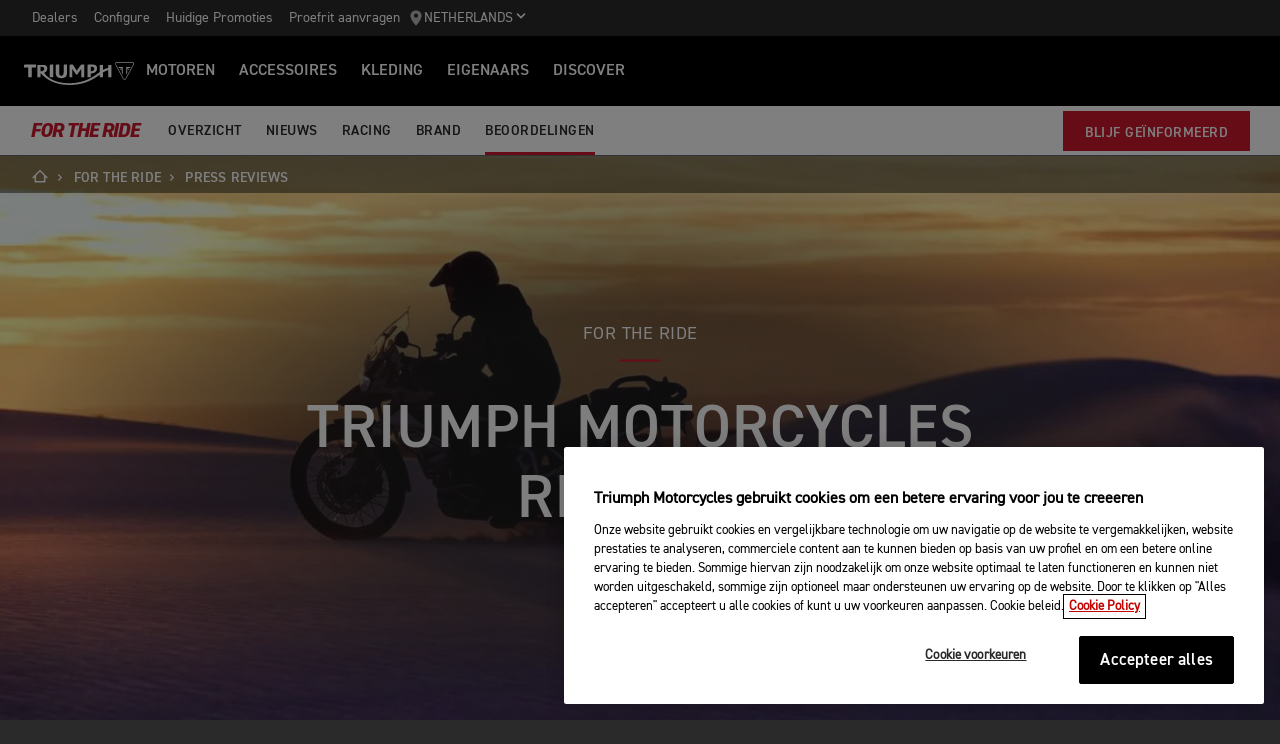

--- FILE ---
content_type: text/html; charset=utf-8
request_url: https://www.triumphmotorcycles.nl/for-the-ride/reviews
body_size: 7038
content:


<!DOCTYPE html>
<html class="no-js" lang="nl-NL" dir="ltr">
<head>
    <!-- Triumph 9.114.0-beta.1+70.Branch.release-9.114.0.Sha.e8da6c233f8085fc9e8114620fc3c8e3ca13e4b8 - TREUCDS07 -->
    <link rel="preconnect" href="" />
    <link rel="prefetch" href="/_scripts/scripts.min.js?v=9.114.0.0" />
    <meta charset="utf-8" />
    <meta http-equiv="cleartype" content="on" />
    <meta http-equiv="X-UA-Compatible" content="IE=edge, chrome=1" />
    <meta name="viewport" content="width=device-width, initial-scale=1, minimum-scale=1" />
    
<title>Press Reviews | For the Ride</title>
    <meta name="description" content="Looking for Triumph motorcycle reviews?  We’ve collected independent press reviews for Triumph’s modern classic, roadster and adventure bikes." />

    <meta name="author" content="Triumph Motorcycles" />

    <meta name="robots" content="index,follow" />

    <link rel="canonical" href="https://www.triumphmotorcycles.nl/for-the-ride/reviews" />

    <link rel="alternate" hreflang="ko-KR" href="https://www.triumphmotorcycles.co.kr/for-the-ride/reviews" />
    <link rel="alternate" hreflang="en-PH" href="https://www.triumphmotorcycles.ph/for-the-ride/reviews" />
    <link rel="alternate" hreflang="fi-FI" href="https://www.triumphmotorcycles.fi/for-the-ride/reviews" />
    <link rel="alternate" hreflang="fr-LU" href="https://www.triumphmotorcycles.lu/for-the-ride/reviews" />
    <link rel="alternate" hreflang="zh-TW" href="https://www.triumphmotorcycles.tw/for-the-ride/reviews" />
    <link rel="alternate" hreflang="zh-CN" href="https://www.triumphmotorcycles.cn/for-the-ride/reviews" />
    <link rel="alternate" hreflang="hu-HU" href="https://www.triumphmotorcycles.hu/for-the-ride/reviews" />
    <link rel="alternate" hreflang="ro-RO" href="https://www.triumph-motorcycles.ro/for-the-ride/reviews" />
    <link rel="alternate" hreflang="da-DK" href="https://www.triumphmotorcyclesdenmark.dk/for-the-ride/reviews" />
    <link rel="alternate" hreflang="nb-NO" href="https://www.triumphmotorcycles.no/for-the-ride/reviews" />
    <link rel="alternate" hreflang="de-AT" href="https://www.triumphmotorcycles.at/for-the-ride/reviews" />
    <link rel="alternate" hreflang="de-DE" href="https://www.triumphmotorcycles.de/for-the-ride/reviews" />
    <link rel="alternate" hreflang="de-CH" href="https://de.triumphmotorcycles.ch/for-the-ride/reviews" />
    <link rel="alternate" hreflang="en-AU" href="https://www.triumphmotorcycles.com.au/for-the-ride/reviews" />
    <link rel="alternate" hreflang="el-GR" href="https://www.triumphmotorcycles.gr/for-the-ride/reviews" />
    <link rel="alternate" hreflang="en-CA" href="https://www.triumph-motorcycles.ca/for-the-ride/reviews" />
    <link rel="alternate" hreflang="en-GB" href="https://www.triumphmotorcycles.co.uk/for-the-ride/reviews" />
    <link rel="alternate" hreflang="en-IN" href="https://www.triumphmotorcycles.in/for-the-ride/reviews" />
    <link rel="alternate" hreflang="en-US" href="https://www.triumphmotorcycles.com/for-the-ride/reviews" />
    <link rel="alternate" hreflang="es-AR" href="https://www.triumphmotorcycles.com.ar/for-the-ride/reviews" />
    <link rel="alternate" hreflang="es-ES" href="https://www.triumphmotorcycles.es/for-the-ride/reviews" />
    <link rel="alternate" hreflang="fr-BE" href="https://fr.triumphmotorcycles.be/for-the-ride/reviews" />
    <link rel="alternate" hreflang="fr-CA" href="https://fr.triumph-motorcycles.ca/for-the-ride/reviews" />
    <link rel="alternate" hreflang="fr-CH" href="https://www.triumphmotorcycles.ch/for-the-ride/reviews" />
    <link rel="alternate" hreflang="id-ID" href="https://www.triumphmotorcycles.co.id/for-the-ride/reviews" />
    <link rel="alternate" hreflang="fr-FR" href="https://www.triumphmotorcycles.fr/for-the-ride/reviews" />
    <link rel="alternate" hreflang="it-IT" href="https://www.triumphmotorcycles.it/for-the-ride/reviews" />
    <link rel="alternate" hreflang="ja-JP" href="https://www.triumphmotorcycles.jp/for-the-ride/reviews" />
    <link rel="alternate" hreflang="nl-BE" href="https://www.triumphmotorcycles.be/for-the-ride/reviews" />
    <link rel="alternate" hreflang="nl-NL" href="https://www.triumphmotorcycles.nl/for-the-ride/reviews" />
    <link rel="alternate" hreflang="pl-PL" href="https://www.triumphmotorcycles.pl/for-the-ride/reviews" />
    <link rel="alternate" hreflang="pt-PT" href="https://www.triumphmotorcycles.pt/for-the-ride/reviews" />
    <link rel="alternate" hreflang="pt-BR" href="https://www.triumphmotorcycles.com.br/for-the-ride/reviews" />
    <link rel="alternate" hreflang="sv-SE" href="https://www.triumphmotorcycles.se/for-the-ride/reviews" />
    <link rel="alternate" hreflang="th-TH" href="https://www.triumphmotorcycles.co.th/for-the-ride/reviews" />
    <link rel="alternate" hreflang="tr-TR" href="https://www.triumphmotorcycles.com.tr/for-the-ride/reviews" />
    <link rel="alternate" hreflang="ms-MY" href="https://www.triumph-motorcycles.my/for-the-ride/reviews" />
    <link rel="alternate" hreflang="zh-SG" href="https://www.triumphmotorcycles.sg/for-the-ride/reviews" />
    <link rel="alternate" hreflang="es-US" href="https://es.triumphmotorcycles.com/for-the-ride/reviews" />
<link rel="alternate" hreflang="x-default" href="https://www.triumphmotorcycles.nl/for-the-ride/reviews" />


<meta name="p:domain_verify" content="ec70a1fa9611521983f4a891baed4cfb" />

<meta itemprop="name" content="Press Reviews" />
    <meta itemprop="description" content="Looking for Triumph motorcycle reviews?  We’ve collected independent press reviews for Triumph’s modern classic, roadster and adventure bikes." />
<meta name="twitter:card" content="summary_large_image" />
<meta name="twitter:title" content="Press Reviews" />
    <meta name="twitter:description" content="Looking for Triumph motorcycle reviews?  We’ve collected independent press reviews for Triumph’s modern classic, roadster and adventure bikes." />
<meta property="og:title" content="Press Reviews" />
<meta property="og:type" content="website" />
<meta property="og:site_name" content="Triumph Motorcycles" />
<meta property="og:url" content="https://www.triumphmotorcycles.nl/for-the-ride/reviews" />
    <meta property="og:description" content="Looking for Triumph motorcycle reviews?  We’ve collected independent press reviews for Triumph’s modern classic, roadster and adventure bikes." />
<script type="application/ld+json">
    {
        "@context": "http://schema.org/",
        "@type": "Organization",
        "url": "https://www.triumphmotorcycles.nl/for-the-ride/reviews",
        "logo": "/img/triumph_logo.svg",
        "name": "Triumph Motorcycles Ltd",
        "sameAs": [],
        "address": {
            "@type": "PostalAddress",
            "streetAddress": "",
            "addressLocality": "",
            "addressRegion": "",
            "postalCode": ""
        }
    }
</script>
<!-- begin Convert Experiences code-->
<script type="text/plain" class="optanon-category-C0002" src="//cdn-4.convertexperiments.com/js/10042940-10044366.js"></script>
<!-- end Convert Experiences code -->
    <meta name="theme-color" content="#000000" />
    <meta name="apple-mobile-web-app-capable" content="yes" />
    <meta name="mobile-web-app-capable" content="yes" />
    <meta name="apple-mobile-web-app-status-bar-style" content="black" />
    <link rel="shortcut icon" href="https://media.triumphmotorcycles.co.uk/image/upload/f_auto/q_auto:eco/SitecoreMediaLibrary//_images/favicon.ico" type="image/x-icon" />
    <link rel="apple-touch-icon" sizes="57x57" href="https://media.triumphmotorcycles.co.uk/image/upload/f_auto/q_auto:eco/SitecoreMediaLibrary//_images/apple-touch-icon-57x57.png">
    <link rel="apple-touch-icon" sizes="60x60" href="https://media.triumphmotorcycles.co.uk/image/upload/f_auto/q_auto:eco/SitecoreMediaLibrary//_images/apple-touch-icon-60x60.png">
    <link rel="apple-touch-icon" sizes="72x72" href="https://media.triumphmotorcycles.co.uk/image/upload/f_auto/q_auto:eco/SitecoreMediaLibrary//_images/apple-touch-icon-72x72.png">
    <link rel="apple-touch-icon" sizes="76x76" href="https://media.triumphmotorcycles.co.uk/image/upload/f_auto/q_auto:eco/SitecoreMediaLibrary//_images/apple-touch-icon-76x76.png">
    <link rel="apple-touch-icon" sizes="114x114" href="https://media.triumphmotorcycles.co.uk/image/upload/f_auto/q_auto:eco/SitecoreMediaLibrary//_images/apple-touch-icon-114x114.png">
    <link rel="apple-touch-icon" sizes="120x120" href="https://media.triumphmotorcycles.co.uk/image/upload/f_auto/q_auto:eco/SitecoreMediaLibrary//_images/apple-touch-icon-120x120.png">
    <link rel="apple-touch-icon" sizes="144x144" href="https://media.triumphmotorcycles.co.uk/image/upload/f_auto/q_auto:eco/SitecoreMediaLibrary//_images/apple-touch-icon-144x144.png">
    <link rel="apple-touch-icon" sizes="152x152" href="https://media.triumphmotorcycles.co.uk/image/upload/f_auto/q_auto:eco/SitecoreMediaLibrary//_images/apple-touch-icon-152x152.png">
    <link rel="apple-touch-icon" sizes="180x180" href="https://media.triumphmotorcycles.co.uk/image/upload/f_auto/q_auto:eco/SitecoreMediaLibrary//_images/apple-touch-icon-180x180.png">
    <link rel="icon" type="image/png" href="https://media.triumphmotorcycles.co.uk/image/upload/f_auto/q_auto:eco/SitecoreMediaLibrary//_images/favicon-16x16.png" sizes="16x16">
    <link rel="icon" type="image/png" href="https://media.triumphmotorcycles.co.uk/image/upload/f_auto/q_auto:eco/SitecoreMediaLibrary//_images/favicon-32x32.png" sizes="32x32">
    <link rel="icon" type="image/png" href="https://media.triumphmotorcycles.co.uk/image/upload/f_auto/q_auto:eco/SitecoreMediaLibrary//_images/favicon-96x96.png" sizes="96x96">
    <link rel="icon" type="image/png" href="https://media.triumphmotorcycles.co.uk/image/upload/f_auto/q_auto:eco/SitecoreMediaLibrary//_images/android-chrome-192x192.png" sizes="192x192">
    <meta name="msapplication-square70x70logo" content="https://media.triumphmotorcycles.co.uk/image/upload/f_auto/q_auto:eco/SitecoreMediaLibrary//_images/smalltile.png" />
    <meta name="msapplication-square150x150logo" content="https://media.triumphmotorcycles.co.uk/image/upload/f_auto/q_auto:eco/SitecoreMediaLibrary//_images/mediumtile.png" />
    <meta name="msapplication-wide310x150logo" content="https://media.triumphmotorcycles.co.uk/image/upload/f_auto/q_auto:eco/SitecoreMediaLibrary//_images/widetile.png" />
    <meta name="msapplication-square310x310logo" content="https://media.triumphmotorcycles.co.uk/image/upload/f_auto/q_auto:eco/SitecoreMediaLibrary//_images/largetile.png" />
    
    

    <link rel="stylesheet" media="screen" href="/_styles/styles.css?v=9.114.0.0" />
    <link rel="stylesheet" media="print" href="/_styles/print.css?v=9.114.0.0" />
    

    

    
    <meta name="VIcurrentDateTime" content="639046018070045125" />
    <script type="text/javascript" src="/layouts/system/VisitorIdentification.js"></script>


    
    
</head>
<body class="body" data-scripts-path="/_scripts/" data-mini-basket="False">
    
    <!-- Google Tag Manager --> <noscript><iframe src="//www.googletagmanager.com/ns.html?id=GTM-PVWBLXJ" height="0" width="0" style="display:none;visibility:hidden"></iframe></noscript> <script>(function (w, d, s, l, i) { w[l] = w[l] || []; w[l].push({ 'gtm.start': new Date().getTime(), event: 'gtm.js' }); var f = d.getElementsByTagName(s)[0], j = d.createElement(s), dl = l != 'dataLayer' ? '&l=' + l : ''; j.async = true; j.src = '//www.googletagmanager.com/gtm.js?id=' + i + dl; f.parentNode.insertBefore(j, f); })(window, document, 'script', 'dataLayer', 'GTM-PVWBLXJ');</script> <!-- End Google Tag Manager -->
    <!-- OneTrust Cookies Consent Notice start for triumphmotorcycles.nl -->

<script src="https://cdn-ukwest.onetrust.com/scripttemplates/otSDKStub.js" data-language="nl" type="text/javascript" charset="UTF-8" data-domain-script="f2c6c7f9-089b-454a-924d-e2af17fce1de" ></script>
<script type="text/javascript">
function OptanonWrapper() { }
</script>
<!-- OneTrust Cookies Consent Notice end for triumphmotorcycles.nl -->

    
    <div id="skiptocontent">
        <a href="#page" class="">Skip to main content</a>
    </div>
    

    <header class="header" id="header" role="banner" itemscope itemtype="http://schema.org/WPHeader">
        

    
    <div class="header__upper">
            <nav class="header__secondary-nav header__secondary-nav--upper">
<a href="/dealers/dealer-search" class="header__secondary-nav-link" title="Dealers" >Dealers</a><a href="/configure" class="header__secondary-nav-link" >Configure</a><a href="/latest-offers" class="header__secondary-nav-link" title="Huidige Promoties" >Huidige Promoties</a><a href="/motoren/proefrit-aanvragen" class="header__secondary-nav-link" title="Proefrit aanvragen" >Proefrit aanvragen</a>            </nav>
        <button type="button" class="header__country-picker header__country-picker--upper" data-navigation-target="country-picker" data-item-CountrySelectorId="1c03be0a-1c0d-4508-b375-fd7f990c5bf1">
            <img
                src="https://media.triumphmotorcycles.co.uk/image/upload/f_auto/q_auto:eco/sitecoremedialibrary/media-library/images/central%20marketing%20team/icons%20and%20cta%20pngs/pin%20icon-01.svg"
                alt="Geo pin logo"
                loading="lazy"
            />
            <span>Netherlands</span>
            <span class="icon icon--chevron-down-2"></span>
        </button>
    </div>
    <div class="header__main" data-navigation-version="2">
        <div class="header__left">
            <button type="button" class="header__mobile-menu" aria-label="Toggle Navigation" data-navigation-target="mobile-menu">
                <div>
                    <span></span>
                    <span></span>
                    <span></span>
                    <span></span>
                </div>
            </button>
                    <h3 class="header__home">
                        <a href="/" aria-label="Triumph Home">
                            <img src="https://media.triumphmotorcycles.co.uk/image/upload/f_auto/q_auto:eco/sitecoremedialibrary/media-library/misc/misc-images/logo.svg?la=nl-NL&amp;hash=954ACFA1A4565AA6A05B82AD52F96F6E052C0B09" alt="Triumph Logo" />
                        </a>
                    </h3>
                            <nav class="header__primary-nav">
                        <a href="#"
                           style=""
                           class="header__primary-nav-link"
                           data-navigation-target="primary-navigation"
                           data-item-id="e7a07942-4591-4171-9118-543076cb3c8f"
                           data-motorcycles-tab
                           data-item-has-children>Motoren</a>
                        <a href="#"
                           style="display:none"
                           class="header__primary-nav-link"
                           data-navigation-target="primary-navigation"
                           data-item-id="6cd117d4-fa4b-45d7-8ed1-1b4e0cd6c961"
                           data-motorcycles-tab
                           data-item-has-children>Motoren</a>
                        <a href="/configure"
                           style=""
                           class="header__primary-nav-link"
                           data-navigation-target="primary-navigation"
                           data-item-id="f13a0bd3-1aa2-427c-99b7-862499e9cbad"
                           
                           data-item-has-children>ACCESSOIRES</a>
                        <a href="/clothing-collection"
                           style=""
                           class="header__primary-nav-link"
                           data-navigation-target="primary-navigation"
                           data-item-id="151878f6-7376-4ebb-b1bf-61ff3237f143"
                           
                           data-item-has-children>Kleding</a>
                        <a href="/owners"
                           style=""
                           class="header__primary-nav-link"
                           data-navigation-target="primary-navigation"
                           data-item-id="da2b0ceb-467c-4c2f-a48b-780b187ec918"
                           
                           data-item-has-children>EIGENAARS</a>
                        <a href="/for-the-ride"
                           style=""
                           class="header__primary-nav-link"
                           data-navigation-target="primary-navigation"
                           data-item-id="e5b7f530-18d7-4cd4-9192-de4fe13bb367"
                           
                           data-item-has-children>DISCOVER</a>
                </nav>
        </div>
        <div class="header__center">
                    <h3 class="header__mobile-home">
                        <a href="/" aria-label="Triumph Home">
                            <img src="https://media.triumphmotorcycles.co.uk/image/upload/f_auto/q_auto:eco/sitecoremedialibrary/media-library/misc/misc-images/logo.svg?la=nl-NL&amp;hash=954ACFA1A4565AA6A05B82AD52F96F6E052C0B09" alt="Triumph Logo" />
                        </a>
                    </h3>
        </div>
        <div class="header__right">
                <nav class="header__secondary-nav header__secondary-nav--main">
<a href="/dealers/dealer-search" class="header__secondary-nav-link" title="Dealers" >Dealers</a><a href="/configure" class="header__secondary-nav-link" >Configure</a><a href="/latest-offers" class="header__secondary-nav-link" title="Huidige Promoties" >Huidige Promoties</a><a href="/motoren/proefrit-aanvragen" class="header__secondary-nav-link" title="Proefrit aanvragen" >Proefrit aanvragen</a>                </nav>
                        <button type="button" class="header__country-picker header__country-picker--main" data-navigation-target="country-picker" data-item-CountrySelectorId="1c03be0a-1c0d-4508-b375-fd7f990c5bf1">
                <img
                    src="https://media.triumphmotorcycles.co.uk/image/upload/f_auto/q_auto:eco/sitecoremedialibrary/media-library/images/central%20marketing%20team/icons%20and%20cta%20pngs/pin%20icon-01.svg"
                    alt="Geo pin logo"
                    loading="lazy"
                />
                <span>Netherlands</span>
                <span class="icon icon--chevron-down-2"></span>
            </button>
        </div>
    </div>
    <div id="navigation-root"></div>


    

<div class="sub-nav-spacer"></div>
<div class="secondary-nav sub-nav">
    <div class="secondary-nav__dropdown">
        <div class="secondary-nav__cross">
            <span></span>
            <span></span>
        </div>
        <a href="#" class="secondary-nav__close">Sluiten</a>
        <a href="#" class="secondary-nav__open">
FOR THE RIDE            <i aria-hidden="true" class="icon icon--chevron-down font-size-c"></i>
        </a>
    </div>
    <div class="secondary-nav__menu">
            <h3 class="secondary-nav__title title--style-c secondary-nav__title--italic">FOR THE RIDE</h3>
        <ul class="secondary-nav__list">
                        <li class="secondary-nav__item">
                            <a href=/for-the-ride data-href-itemname=/for-the-ride data-track="true" data-track-action="Menu" data-track-label="OVERZICHT" target="">OVERZICHT</a>
                        </li>
                        <li class="secondary-nav__item">
                            <a href=/for-the-ride/news data-href-itemname=/for-the-ride/news data-track="true" data-track-action="Menu" data-track-label="NIEUWS" target="_blank">NIEUWS</a>
                        </li>
                        <li class="secondary-nav__item">
                            <a href=/for-the-ride/racing data-href-itemname=/for-the-ride/racing data-track="true" data-track-action="Menu" data-track-label="Racing" target="">Racing</a>
                        </li>
                        <li class="secondary-nav__item">
                            <a href=/for-the-ride/brand data-href-itemname=/for-the-ride/brand data-track="true" data-track-action="Menu" data-track-label="brand" target="">brand</a>
                        </li>
                        <li class="secondary-nav__item">
                            <a href=/for-the-ride/reviews data-href-itemname=/for-the-ride/reviews data-track="true" data-track-action="Menu" data-track-label="BEOORDELINGEN" target="">BEOORDELINGEN</a>
                        </li>
        </ul>
        <div class="secondary-nav__cta">
            <a href="/for-the-ride/brand/sign-up" class="btn" data-track-action="Menu" title="BLIJF GE&#207;NFORMEERD" data-track="true" data-track-label="BLIJF GEÏNFORMEERD" >BLIJF GE&#207;NFORMEERD</a>                    </div>
    </div>
</div>

        

<div class="header-basket" data-basket-items=0 data-parts-count="0" data-clothing-count="0" />
    </header>
    <div id="minibasket-root"></div>
    
<div id="page" class="page">
    <main class="main">
            <div class="breadcrumb ">
        <ol vocab="http://schema.org/" typeof="BreadcrumbList">
            <li property="itemListElement" typeof="ListItem">
                <a href="/" property="item" typeof="WebPage" aria-label="Home">
                    <span itemprop="name" aria-hidden="true">Home</span>
                    <i aria-hidden="true" class="icon icon--home"></i>
                        <i aria-hidden="true" class="icon icon--chevron-right"></i>
                </a>
                <meta itemprop="position" content="1"/>
            </li>
                    <li property="itemListElement" typeof="ListItem">
                            <a href="https://www.triumphmotorcycles.nl/for-the-ride" property="item" typeof="WebPage">
                        <span property="name">For The Ride</span>
                            <i aria-hidden="true" class="icon icon--chevron-right"></i>
                                                    </a>
                        <meta property="position" content="2"/>
                    </li>
                    <li property="itemListElement" typeof="ListItem">
                        <span property="name">Press Reviews</span>
                                                <meta property="position" content="3"/>
                    </li>
        </ol>
    </div>

        
<div class="section-block section-block--style-a">
    <div class="hero hero--image hero--gradient-a">
        <div class="hero__body">
                <p class="hero__body-sup-title title--underline-b">
                    FOR THE RIDE
                </p>
                            <h1 class="title--style-a animated fadeInUp title--underline-b">
                    triumph MOTORCYCLES reviews
                </h1>
                    </div>
                    <div class="hero__media">
                <figure class="img-to-bg" data-background-image-lrg="https://media.triumphmotorcycles.co.uk/image/upload/f_auto/q_auto:eco/sitecoremedialibrary/media-library/images/motorcycles/adventure-touring/2020%20tiger%20900/tiger%20900%20rally%20features/rally%20gallery/tiger_900_ge_001-1920x1080_0001_tiger_900_ge_011.jpg" data-background-image-med="https://media.triumphmotorcycles.co.uk/image/upload/f_auto/q_auto:eco/sitecoremedialibrary/media-library/images/motorcycles/adventure-touring/2020%20tiger%20900/tiger%20900%20rally%20features/rally%20gallery/tiger_900_ge_001-1366x768_0001_tiger_900_ge_011.jpg" data-background-image-small="https://media.triumphmotorcycles.co.uk/image/upload/f_auto/q_auto:eco/sitecoremedialibrary/media-library/images/motorcycles/adventure-touring/2020%20tiger%20900/tiger%20900%20rally%20features/rally%20gallery/tiger_900_ge_001-600x338_0001_tiger_900_ge_011.jpg">
                    <picture>
                        <source media="(min-width: 85.375em)" srcset="https://media.triumphmotorcycles.co.uk/image/upload/f_auto/q_auto:eco/sitecoremedialibrary/media-library/images/motorcycles/adventure-touring/2020%20tiger%20900/tiger%20900%20rally%20features/rally%20gallery/tiger_900_ge_001-1920x1080_0001_tiger_900_ge_011.jpg">
                        <source media="(min-width: 48em)" srcset="https://media.triumphmotorcycles.co.uk/image/upload/f_auto/q_auto:eco/sitecoremedialibrary/media-library/images/motorcycles/adventure-touring/2020%20tiger%20900/tiger%20900%20rally%20features/rally%20gallery/tiger_900_ge_001-1366x768_0001_tiger_900_ge_011.jpg">
                        <img loading="lazy" srcset="https://media.triumphmotorcycles.co.uk/image/upload/f_auto/q_auto:eco/sitecoremedialibrary/media-library/images/motorcycles/adventure-touring/2020%20tiger%20900/tiger%20900%20rally%20features/rally%20gallery/tiger_900_ge_001-600x338_0001_tiger_900_ge_011.jpg" src="https://media.triumphmotorcycles.co.uk/image/upload/f_auto/q_auto:eco/sitecoremedialibrary/media-library/images/motorcycles/adventure-touring/2020%20tiger%20900/tiger%20900%20rally%20features/rally%20gallery/tiger_900_ge_001-1920x1080_0001_tiger_900_ge_011.jpg" alt="Action shot of Triumph Tiger Rally Pro"/>
                    </picture>
                </figure>
            </div>
    </div>
</div>
        

<div class="section-block section-block--overflow-x-hidden">
    <div class="section-block__heading">
    </div>
    <div class="layout">
        <div class="region region--a">
            <div class="region-inner">
                    <div class="block block--size-a owl-carousel product-carousel">


<div class="product-carousel__item">
    <div class="product-carousel__media">
            <figure class="product-carousel__image">
                <picture>
                    <source media="(min-width: 85.375em)" srcset="https://media.triumphmotorcycles.co.uk/image/upload/f_auto/q_auto:eco/sitecoremedialibrary/media-library/images/reviews/reviews%20-%20new/key%20bike%20carousel%20cards/reviews-carousel-card-speed-triple-rs-483x272.jpg">
                    <source media="(min-width: 37.5em)" srcset="https://media.triumphmotorcycles.co.uk/image/upload/f_auto/q_auto:eco/sitecoremedialibrary/media-library/images/reviews/reviews%20-%20new/key%20bike%20carousel%20cards/reviews-carousel-card-speed-triple-rs-483x272.jpg">
                    <img loading="lazy" srcset="https://media.triumphmotorcycles.co.uk/image/upload/f_auto/q_auto:eco/sitecoremedialibrary/media-library/images/reviews/reviews%20-%20new/key%20bike%20carousel%20cards/reviews-carousel-card-speed-triple-rs-483x272.jpg" src="https://media.triumphmotorcycles.co.uk/image/upload/f_auto/q_auto:eco/sitecoremedialibrary/media-library/images/reviews/reviews%20-%20new/key%20bike%20carousel%20cards/reviews-carousel-card-speed-triple-rs-483x272.jpg" alt="Triumph speed triple 1200 RS"/>
                </picture>
            </figure>
    </div>
    <div class="product-carousel__content">
            <h3 class="product-carousel__title">Speed triple 1200 RS</h3>
                    </div>
<a href="/motoren/roadsters/speed-triple-1200/reviews" class="product-carousel__link" title="Speed triple 1200 RS" ></a></div>


<div class="product-carousel__item">
    <div class="product-carousel__media">
            <figure class="product-carousel__image">
                <picture>
                    <source media="(min-width: 85.375em)" srcset="https://media.triumphmotorcycles.co.uk/image/upload/f_auto/q_auto:eco/sitecoremedialibrary/media-library/images/reviews/reviews%20-%20new/key%20bike%20carousel%20cards/reviews-carousel-card-tiger-900-483x272.jpg">
                    <source media="(min-width: 37.5em)" srcset="https://media.triumphmotorcycles.co.uk/image/upload/f_auto/q_auto:eco/sitecoremedialibrary/media-library/images/reviews/reviews%20-%20new/key%20bike%20carousel%20cards/reviews-carousel-card-tiger-900-483x272.jpg">
                    <img loading="lazy" srcset="https://media.triumphmotorcycles.co.uk/image/upload/f_auto/q_auto:eco/sitecoremedialibrary/media-library/images/reviews/reviews%20-%20new/key%20bike%20carousel%20cards/reviews-carousel-card-tiger-900-483x272.jpg" src="https://media.triumphmotorcycles.co.uk/image/upload/f_auto/q_auto:eco/sitecoremedialibrary/media-library/images/reviews/reviews%20-%20new/key%20bike%20carousel%20cards/reviews-carousel-card-tiger-900-483x272.jpg" alt="Triumph Tiger 900 GT pro"/>
                </picture>
            </figure>
    </div>
    <div class="product-carousel__content">
            <h3 class="product-carousel__title">Tiger 900</h3>
                    </div>
<a href="/motoren/adventure/tiger-900/reviews" class="product-carousel__link" title="Tiger 900" ></a></div>


<div class="product-carousel__item">
    <div class="product-carousel__media">
            <figure class="product-carousel__image">
                <picture>
                    <source media="(min-width: 85.375em)" srcset="https://media.triumphmotorcycles.co.uk/image/upload/f_auto/q_auto:eco/sitecoremedialibrary/media-library/images/reviews/reviews%20-%20new/key%20bike%20carousel%20cards/reviews-carousel-card-trident-483x272.jpg">
                    <source media="(min-width: 37.5em)" srcset="https://media.triumphmotorcycles.co.uk/image/upload/f_auto/q_auto:eco/sitecoremedialibrary/media-library/images/reviews/reviews%20-%20new/key%20bike%20carousel%20cards/reviews-carousel-card-trident-483x272.jpg">
                    <img loading="lazy" srcset="https://media.triumphmotorcycles.co.uk/image/upload/f_auto/q_auto:eco/sitecoremedialibrary/media-library/images/reviews/reviews%20-%20new/key%20bike%20carousel%20cards/reviews-carousel-card-trident-483x272.jpg" src="https://media.triumphmotorcycles.co.uk/image/upload/f_auto/q_auto:eco/sitecoremedialibrary/media-library/images/reviews/reviews%20-%20new/key%20bike%20carousel%20cards/reviews-carousel-card-trident-483x272.jpg" alt="Triumph Trident 660"/>
                </picture>
            </figure>
    </div>
    <div class="product-carousel__content">
            <h3 class="product-carousel__title">Trident 660</h3>
                    </div>
<a href="/motoren/roadsters/trident/reviews" class="product-carousel__link" title="Trident 660" ></a></div>
                    </div>

            </div>
        </div>
    </div>
</div>
    <div class="section-block section-block--style-c section--rtf">
        <div class="layout">
            <div class="region region--a">
                <div class="region-inner">
                    <div class="block block--size-o">
                        <p>&nbsp;</p><p>&nbsp;</p><p>&nbsp;</p>
                    </div>
                </div>
            </div>
        </div>
    </div>

    <section class="js-concertina-container section-block section-block--padding-bottom section-block--style-c">
        <div class="layout">
            <div class="region region--a">
                <div class="region-inner">
                    <div class="block block--size-a concertina js-concertina">
                            <h2 class="concertina__handle">
                                    <button data-id="874c29c83f404bf58458ab8dba45c6ac-f671a3c5a8784708b68725fe0853fec4" class="concertina__button js-concertina-handle" id="concertina-button-1"
                                            aria-controls="concertina-drawer-1" aria-expanded="false">
                                        ADVENTURE <span class="icon icon--chevron-down" aria-hidden="true"></span>
                                    </button>
                            </h2>
                            <div class="concertina__drawer concertina__drawer--hidden" id="concertina-drawer-874c29c83f404bf58458ab8dba45c6ac-f671a3c5a8784708b68725fe0853fec4" tabindex="-1"
                                 aria-labelledby="concertina-button-874c29c83f404bf58458ab8dba45c6ac-f671a3c5a8784708b68725fe0853fec4">
                                <div class="concertina__drawer-inner">
                                    <div class="concertina__drawer-body section--rtf">
                                            <h4>
                                                
                                            </h4>
<p><a href="/motoren/adventure/tiger-900/reviews" target="_self">Tiger 900</a></p>                                    </div>
                                </div>
                            </div>
                            <h2 class="concertina__handle">
                                    <button data-id="830b7c18e7994dac8717ac527a143313-d2586b27f9724e2895be4846ff59fbac" class="concertina__button js-concertina-handle" id="concertina-button-1"
                                            aria-controls="concertina-drawer-1" aria-expanded="false">
                                        MODERN CLASSICS <span class="icon icon--chevron-down" aria-hidden="true"></span>
                                    </button>
                            </h2>
                            <div class="concertina__drawer concertina__drawer--hidden" id="concertina-drawer-830b7c18e7994dac8717ac527a143313-d2586b27f9724e2895be4846ff59fbac" tabindex="-1"
                                 aria-labelledby="concertina-button-830b7c18e7994dac8717ac527a143313-d2586b27f9724e2895be4846ff59fbac">
                                <div class="concertina__drawer-inner">
                                    <div class="concertina__drawer-body section--rtf">
                                            <h4>
                                                
                                            </h4>
<p><a href="/motoren/classic/bonneville-speed-twin-1200/reviews">Speed twin 1200&nbsp;</a></p><p><a href="/motoren/classic/thruxton-rs/reviews">Thruxton RS</a></p>                                    </div>
                                </div>
                            </div>
                            <h2 class="concertina__handle">
                                    <button data-id="10adebc7a170410ab0c3b9e930f68f4a-0075c904e3554cd791c59ff2eabbc941" class="concertina__button js-concertina-handle" id="concertina-button-1"
                                            aria-controls="concertina-drawer-1" aria-expanded="false">
                                        ROADSTERS <span class="icon icon--chevron-down" aria-hidden="true"></span>
                                    </button>
                            </h2>
                            <div class="concertina__drawer concertina__drawer--hidden" id="concertina-drawer-10adebc7a170410ab0c3b9e930f68f4a-0075c904e3554cd791c59ff2eabbc941" tabindex="-1"
                                 aria-labelledby="concertina-button-10adebc7a170410ab0c3b9e930f68f4a-0075c904e3554cd791c59ff2eabbc941">
                                <div class="concertina__drawer-inner">
                                    <div class="concertina__drawer-body section--rtf">
                                            <h4>
                                                
                                            </h4>
<p><a href="/motoren/roadsters/trident/reviews">Trident 660</a></p>                                    </div>
                                </div>
                            </div>
                            <h2 class="concertina__handle">
                                    <button data-id="368d7c9bc72e4c00ada0517543c9213e-138b03012feb40d3a6242f2258217743" class="concertina__button js-concertina-handle" id="concertina-button-1"
                                            aria-controls="concertina-drawer-1" aria-expanded="false">
                                        ROCKET 3 <span class="icon icon--chevron-down" aria-hidden="true"></span>
                                    </button>
                            </h2>
                            <div class="concertina__drawer concertina__drawer--hidden" id="concertina-drawer-368d7c9bc72e4c00ada0517543c9213e-138b03012feb40d3a6242f2258217743" tabindex="-1"
                                 aria-labelledby="concertina-button-368d7c9bc72e4c00ada0517543c9213e-138b03012feb40d3a6242f2258217743">
                                <div class="concertina__drawer-inner">
                                    <div class="concertina__drawer-body section--rtf">
                                            <h4>
                                                
                                            </h4>
<p><a href="/motoren/rocket-3/rocket-3/reviews">Rocket 3</a></p><div style="position: absolute; left: -284px; top: 18.2222px;" id="gtx-trans">
<div class="gtx-trans-icon">&nbsp;</div>
</div>                                    </div>
                                </div>
                            </div>
                    </div>
                </div>
            </div>
        </div>
    </section>

    <div class="section-block icon-grid section-block--style-b section-block--padding-top">
        <div class="layout">
            <div class="region region--a">
                <div class="region-inner">
                    <div class="block block--size-f block--m-offset-four block--l-offset-five">
                        <div class="icon-grid__links">
<a href="/dealers/dealer-search" class="icon-grid__link" ><img src="https://media.triumphmotorcycles.co.uk/image/upload/f_auto/q_auto:eco/sitecoremedialibrary/media-library/images/motorcycles/icon%20grid/icon-dealer.svg?la=nl-NL&amp;hash=EDC1DC96F008DE829C10AEB2EC2C227A0A361AB5" alt="Find a dealer" />                                        <span>
Dealer zoeken                                        </span>
</a><a href="/motoren/proefrit-aanvragen" class="icon-grid__link" ><img src="https://media.triumphmotorcycles.co.uk/image/upload/f_auto/q_auto:eco/sitecoremedialibrary/media-library/images/motorcycles/icon%20grid/icon-test-drive.svg?la=nl-NL&amp;hash=88DB8C1A9C9F15BD2477E18E3D56F472FED61E45" alt="Bike" />                                        <span>
Vraag een proefrit aan                                        </span>
</a><a href="/motoren/configure" class="icon-grid__link" ><img src="https://media.triumphmotorcycles.co.uk/image/upload/f_auto/q_auto:eco/sitecoremedialibrary/media-library/images/motorcycles/icon%20grid/icon-configurator.svg?la=nl-NL&amp;hash=9539A0B992D11B773AA5B86B04A3551C002EF983" alt="Configurator" />                                        <span>
Stel uw motorfiets samen                                        </span>
</a>                        </div>
                    </div>
                </div>
            </div>
        </div>
    </div>

        <div class="">
            
        </div>
    </main>
    <footer class="footer">
    <div class="layout">
        <div class="region region--a">
            <div class="region-inner">
<div class="block block--size-a footer__links">
        <div class="footer__article accordion accordion--style-a">
            <div class="accordion__item">
                <div class="accordion__action">
                    <h3 class="footer__article-title">
                        <span>
                            Motoren
                        </span>
                    </h3>
                </div>
                <div class="footer__article-body accordion__content">
                    <ul>
                            <li>
                                <a href="/motoren/adventure" title="Adventure " >Adventure </a>
                            </li>
                            <li>
                                <a href="/motoren/classic" title="Classic" >Classic</a>
                            </li>
                            <li>
                                <a href="/motoren/roadsters" title="Roadsters" >Roadsters</a>
                            </li>
                            <li>
                                <a href="/motoren/rocket-3/rocket-3-storm" title="Rocket 3" >Rocket 3</a>
                            </li>
                            <li>
                                <a href="/motoren/sport" title="Sport" >Sport</a>
                            </li>
                            <li>
                                <a href="/for-the-ride/reviews" title="PRESS REVIEWS" >PRESS REVIEWS</a>
                            </li>
                            <li>
                                <a href="/latest-offers" title="ACTUELE PROMOTIES " >ACTUELE PROMOTIES </a>
                            </li>
                    </ul>
                </div>
            </div>
        </div>
        <div class="footer__article accordion accordion--style-a">
            <div class="accordion__item">
                <div class="accordion__action">
                    <h3 class="footer__article-title">
                        <span>
                            Get Started
                        </span>
                    </h3>
                </div>
                <div class="footer__article-body accordion__content">
                    <ul>
                            <li>
                                <a href="/motoren/proefrit-aanvragen" title="Proefrit aanvragen" >Proefrit aanvragen</a>
                            </li>
                            <li>
                                <a href="/configure" title="STEL UW MOTORFIETS SAMEN" >STEL UW MOTORFIETS SAMEN</a>
                            </li>
                            <li>
                                <a href="/dealers/dealer-search" title="DEALER ZOEKEN" >DEALER ZOEKEN</a>
                            </li>
                            <li>
                                <a href="/for-the-ride/brand/sign-up" title="BLIJF GE&#207;NFORMEERD" >BLIJF GE&#207;NFORMEERD</a>
                            </li>
                    </ul>
                </div>
            </div>
        </div>
        <div class="footer__article accordion accordion--style-a">
            <div class="accordion__item">
                <div class="accordion__action">
                    <h3 class="footer__article-title">
                        <span>
                            FOR THE RIDE
                        </span>
                    </h3>
                </div>
                <div class="footer__article-body accordion__content">
                    <ul>
                            <li>
                                <a href="/for-the-ride/brand" title="Brand  " >Brand  </a>
                            </li>
                            <li>
                                <a href="/for-the-ride/racing" title="Racing" >Racing</a>
                            </li>
                            <li>
                                <a href="/for-the-ride/news" title="Nieuws" >Nieuws</a>
                            </li>
                            <li>
                                <a href="" title="Bezoek Aan De Fabriek" >Bezoek Aan De Fabriek</a>
                            </li>
                            <li>
                                <a href="/for-the-ride/experiences/adventure" title="Triumph adventure experience " >Triumph adventure experience </a>
                            </li>
                    </ul>
                </div>
            </div>
        </div>
        <div class="footer__article accordion accordion--style-a">
            <div class="accordion__item">
                <div class="accordion__action">
                    <h3 class="footer__article-title">
                        <span>
                            Owners
                        </span>
                    </h3>
                </div>
                <div class="footer__article-body accordion__content">
                    <ul>
                            <li>
                                <a href="/owners/my-triumph-app" title="My triumph app " >My triumph app </a>
                            </li>
                            <li>
                                <a href="/owners/what3words" title="What3words " >What3words </a>
                            </li>
                            <li>
                                <a href="/owners" title="jouw triumph" >jouw triumph</a>
                            </li>
                    </ul>
                </div>
            </div>
        </div>
</div>                <div class="block block--size-a footer__social">
    <ul>
                <li class="social-facebook">

<a href="https://business.facebook.com/OfficialTriumphNederland/" class="facebook" rel="noopener noreferrer" target="_blank" title="Go to Triumphs Facebook page" >                            <i aria-hidden="true" class="icon icon--facebook"></i>
                                <b class="visually-hidden"></b>
</a>                </li>
                <li class="social-twitter">

<a href="https://twitter.com/OfficialTriumph" class="twitter" rel="noopener noreferrer" target="_blank" title="Go to Triumphs Twitter page" >                            <i aria-hidden="true" class="icon icon--twitter"></i>
                                <b class="visually-hidden"></b>
</a>                </li>
                <li class="social-youtube">

<a href="https://www.youtube.com/OfficialTriumph/" class="youtube" rel="noopener noreferrer" target="_blank" title="Go to Triumphs Youtube page" >                            <i aria-hidden="true" class="icon icon--youtube"></i>
                                <b class="visually-hidden"></b>
</a>                </li>
    </ul>
</div>
                <div class="block block--size-a footer__copyright">
                    <div class="footer__links">
                        <ul>
                            <li>
                                <a href="/global-content/contact-us" >CONTACTEER ONS</a>
                            </li>
                            <li>
                                <a href="/global-content/terms-and-conditions" title="Legal" >Legal</a>
                            </li>
                            <li>
                                <a href="/global-content/sitemap" >Sitemap</a>
                            </li>
                        </ul>
                    </div>
                    <p>
                        &copy; 2026 Triumph Motorcycles
                    </p>
                </div>
            </div>
        </div>
    </div>
</footer>
</div>

<div class="finance-calculator-modal">
    <div class="finance-calculator-modal__overlay"></div>
    <button class="finance-calculator-modal__close" aria-label="Close modal" type="button">
<svg viewBox="0 0 20 20" version="1.1" xmlns="http://www.w3.org/2000/svg" xmlns:xlink="http://www.w3.org/1999/xlink">
    <g id="Page-1" stroke="none" stroke-width="1" fill="none" fill-rule="evenodd" stroke-linecap="round"
       stroke-linejoin="round">
        <g id="Icons" transform="translate(-137.000000, -139.000000)" stroke="#000">
            <g id="x-icon" transform="translate(140.000000, 142.000000)">
                <g>
                    <path d="M14,0 L0,14" id="Stroke-429"></path>
                    <path d="M14,14 L0,0" id="Stroke-430"></path>
                </g>
            </g>
        </g>
    </g>
</svg>
    </button>
    <div class="finance-calculator-modal__container" id="cw-plugin-container"></div>
</div>

<div class="finance-calculator-overlay"></div>





    

    <script src="/_scripts/navigation/navigation.js?v=9.114.0.0"></script>

        <script src="//maps.googleapis.com/maps/api/js?client=gme-triumphmotorcycles&v=3&libraries=places&language=nl-NL&amp;region=NL"></script>
        <script src="/_scripts/scripts.min.js?v=9.114.0.0"></script>


</body>
</html>